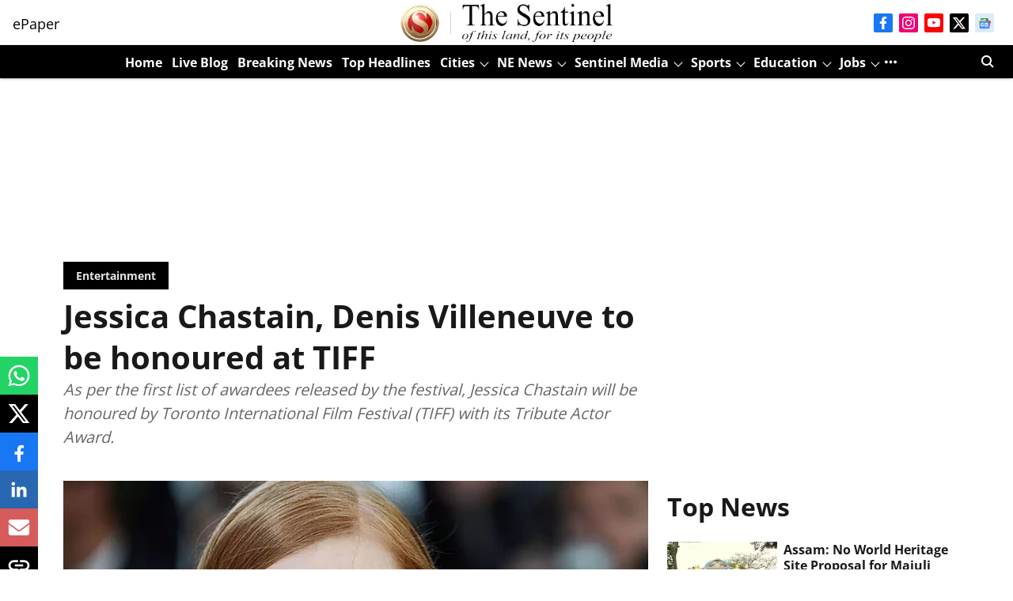

--- FILE ---
content_type: text/html; charset=utf-8
request_url: https://www.google.com/recaptcha/api2/aframe
body_size: 268
content:
<!DOCTYPE HTML><html><head><meta http-equiv="content-type" content="text/html; charset=UTF-8"></head><body><script nonce="x_PQ6iaKTaJELR83eUavBg">/** Anti-fraud and anti-abuse applications only. See google.com/recaptcha */ try{var clients={'sodar':'https://pagead2.googlesyndication.com/pagead/sodar?'};window.addEventListener("message",function(a){try{if(a.source===window.parent){var b=JSON.parse(a.data);var c=clients[b['id']];if(c){var d=document.createElement('img');d.src=c+b['params']+'&rc='+(localStorage.getItem("rc::a")?sessionStorage.getItem("rc::b"):"");window.document.body.appendChild(d);sessionStorage.setItem("rc::e",parseInt(sessionStorage.getItem("rc::e")||0)+1);localStorage.setItem("rc::h",'1769353807812');}}}catch(b){}});window.parent.postMessage("_grecaptcha_ready", "*");}catch(b){}</script></body></html>